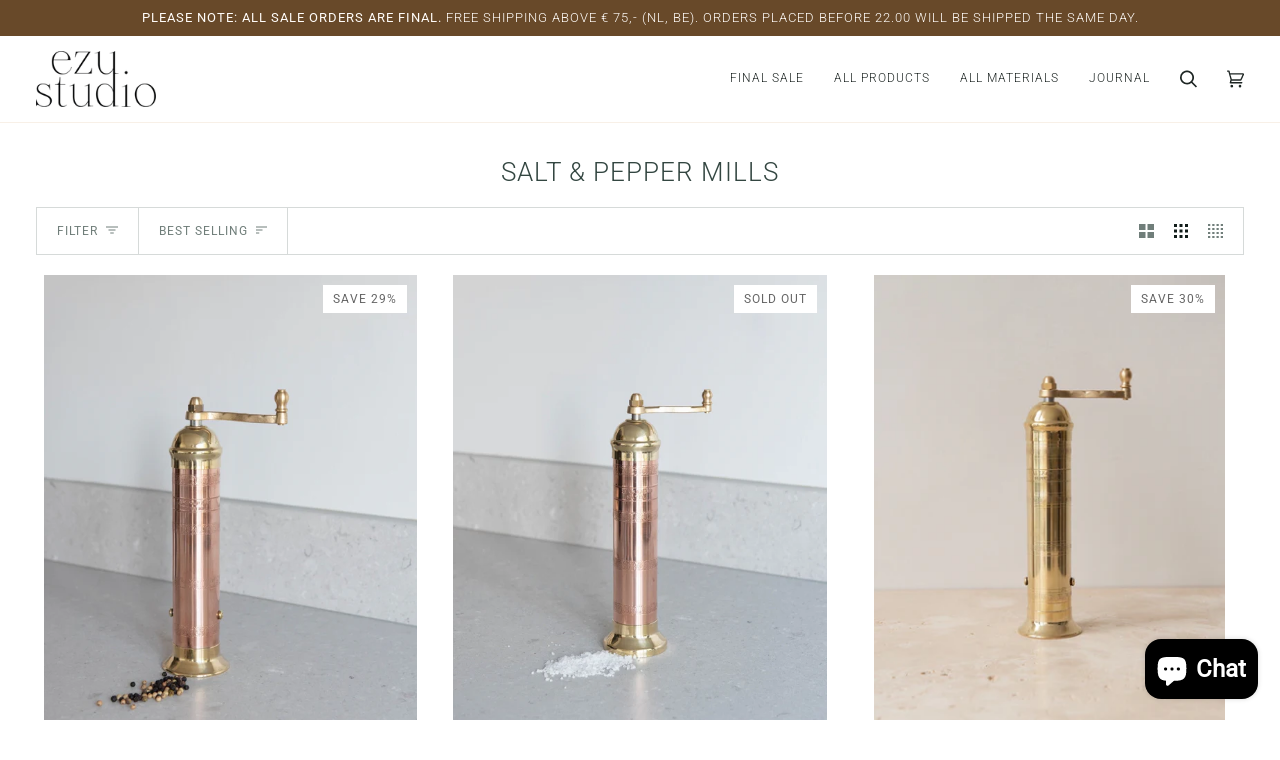

--- FILE ---
content_type: text/css
request_url: https://ezustudio.com/cdn/shop/t/10/assets/font-settings.css?v=70362745499975602351754580004
body_size: 45
content:
@font-face{font-family:Roboto;font-weight:300;font-style:normal;font-display:swap;src:url(//ezustudio.com/cdn/fonts/roboto/roboto_n3.9ac06d5955eb603264929711f38e40623ddc14db.woff2?h1=ZXp1c3R1ZGlvLmNvbQ&h2=ZXp1LXN0dWRpby5hY2NvdW50Lm15c2hvcGlmeS5jb20&hmac=af89480402c09894ed3d58de97ec257650dad1df97fe557b902b9f26738d6782) format("woff2"),url(//ezustudio.com/cdn/fonts/roboto/roboto_n3.797df4bf78042ba6106158fcf6a8d0e116fbfdae.woff?h1=ZXp1c3R1ZGlvLmNvbQ&h2=ZXp1LXN0dWRpby5hY2NvdW50Lm15c2hvcGlmeS5jb20&hmac=0751dd4af7884f8425fce2c66eb6700e058926f78348adb1eb9ff0f94a98d61a) format("woff")}@font-face{font-family:Roboto;font-weight:300;font-style:normal;font-display:swap;src:url(//ezustudio.com/cdn/fonts/roboto/roboto_n3.9ac06d5955eb603264929711f38e40623ddc14db.woff2?h1=ZXp1c3R1ZGlvLmNvbQ&h2=ZXp1LXN0dWRpby5hY2NvdW50Lm15c2hvcGlmeS5jb20&hmac=af89480402c09894ed3d58de97ec257650dad1df97fe557b902b9f26738d6782) format("woff2"),url(//ezustudio.com/cdn/fonts/roboto/roboto_n3.797df4bf78042ba6106158fcf6a8d0e116fbfdae.woff?h1=ZXp1c3R1ZGlvLmNvbQ&h2=ZXp1LXN0dWRpby5hY2NvdW50Lm15c2hvcGlmeS5jb20&hmac=0751dd4af7884f8425fce2c66eb6700e058926f78348adb1eb9ff0f94a98d61a) format("woff")}@font-face{font-family:Roboto;font-weight:300;font-style:normal;font-display:swap;src:url(//ezustudio.com/cdn/fonts/roboto/roboto_n3.9ac06d5955eb603264929711f38e40623ddc14db.woff2?h1=ZXp1c3R1ZGlvLmNvbQ&h2=ZXp1LXN0dWRpby5hY2NvdW50Lm15c2hvcGlmeS5jb20&hmac=af89480402c09894ed3d58de97ec257650dad1df97fe557b902b9f26738d6782) format("woff2"),url(//ezustudio.com/cdn/fonts/roboto/roboto_n3.797df4bf78042ba6106158fcf6a8d0e116fbfdae.woff?h1=ZXp1c3R1ZGlvLmNvbQ&h2=ZXp1LXN0dWRpby5hY2NvdW50Lm15c2hvcGlmeS5jb20&hmac=0751dd4af7884f8425fce2c66eb6700e058926f78348adb1eb9ff0f94a98d61a) format("woff")}@font-face{font-family:Roboto;font-weight:400;font-style:normal;font-display:swap;src:url(//ezustudio.com/cdn/fonts/roboto/roboto_n4.2019d890f07b1852f56ce63ba45b2db45d852cba.woff2?h1=ZXp1c3R1ZGlvLmNvbQ&h2=ZXp1LXN0dWRpby5hY2NvdW50Lm15c2hvcGlmeS5jb20&hmac=a0ed8c9b33bb43cd48b4de3dd76c3dc754312b3cb8a688b866c8928d8b501510) format("woff2"),url(//ezustudio.com/cdn/fonts/roboto/roboto_n4.238690e0007583582327135619c5f7971652fa9d.woff?h1=ZXp1c3R1ZGlvLmNvbQ&h2=ZXp1LXN0dWRpby5hY2NvdW50Lm15c2hvcGlmeS5jb20&hmac=324b2c6121c89bf209986e50169ac6814ee07243078a7a14318d363b728194c7) format("woff")}@font-face{font-family:Roboto;font-weight:400;font-style:normal;font-display:swap;src:url(//ezustudio.com/cdn/fonts/roboto/roboto_n4.2019d890f07b1852f56ce63ba45b2db45d852cba.woff2?h1=ZXp1c3R1ZGlvLmNvbQ&h2=ZXp1LXN0dWRpby5hY2NvdW50Lm15c2hvcGlmeS5jb20&hmac=a0ed8c9b33bb43cd48b4de3dd76c3dc754312b3cb8a688b866c8928d8b501510) format("woff2"),url(//ezustudio.com/cdn/fonts/roboto/roboto_n4.238690e0007583582327135619c5f7971652fa9d.woff?h1=ZXp1c3R1ZGlvLmNvbQ&h2=ZXp1LXN0dWRpby5hY2NvdW50Lm15c2hvcGlmeS5jb20&hmac=324b2c6121c89bf209986e50169ac6814ee07243078a7a14318d363b728194c7) format("woff")}@font-face{font-family:Roboto;font-weight:400;font-style:normal;font-display:swap;src:url(//ezustudio.com/cdn/fonts/roboto/roboto_n4.2019d890f07b1852f56ce63ba45b2db45d852cba.woff2?h1=ZXp1c3R1ZGlvLmNvbQ&h2=ZXp1LXN0dWRpby5hY2NvdW50Lm15c2hvcGlmeS5jb20&hmac=a0ed8c9b33bb43cd48b4de3dd76c3dc754312b3cb8a688b866c8928d8b501510) format("woff2"),url(//ezustudio.com/cdn/fonts/roboto/roboto_n4.238690e0007583582327135619c5f7971652fa9d.woff?h1=ZXp1c3R1ZGlvLmNvbQ&h2=ZXp1LXN0dWRpby5hY2NvdW50Lm15c2hvcGlmeS5jb20&hmac=324b2c6121c89bf209986e50169ac6814ee07243078a7a14318d363b728194c7) format("woff")}@font-face{font-family:Roboto;font-weight:300;font-style:italic;font-display:swap;src:url(//ezustudio.com/cdn/fonts/roboto/roboto_i3.7ba64865c0576ce320cbaa5e1e04a91d9daa2d3a.woff2?h1=ZXp1c3R1ZGlvLmNvbQ&h2=ZXp1LXN0dWRpby5hY2NvdW50Lm15c2hvcGlmeS5jb20&hmac=5a04b93af64995cc0530b6c6fafc1557ba2dc504416ad7d549e7c5c5b4fc8bbe) format("woff2"),url(//ezustudio.com/cdn/fonts/roboto/roboto_i3.d974836b0cbb56a5fb4f6622c83b31968fe4c5d0.woff?h1=ZXp1c3R1ZGlvLmNvbQ&h2=ZXp1LXN0dWRpby5hY2NvdW50Lm15c2hvcGlmeS5jb20&hmac=03ab607d8d4ddc25c00b9f4f5561d3cb9696286095c09f0aea2a39d7e5fdfa18) format("woff")}@font-face{font-family:Roboto;font-weight:400;font-style:italic;font-display:swap;src:url(//ezustudio.com/cdn/fonts/roboto/roboto_i4.57ce898ccda22ee84f49e6b57ae302250655e2d4.woff2?h1=ZXp1c3R1ZGlvLmNvbQ&h2=ZXp1LXN0dWRpby5hY2NvdW50Lm15c2hvcGlmeS5jb20&hmac=be810f3729746b98f692ef0bfc78ce7d2687e11911bdb36d348a93f6f57a995b) format("woff2"),url(//ezustudio.com/cdn/fonts/roboto/roboto_i4.b21f3bd061cbcb83b824ae8c7671a82587b264bf.woff?h1=ZXp1c3R1ZGlvLmNvbQ&h2=ZXp1LXN0dWRpby5hY2NvdW50Lm15c2hvcGlmeS5jb20&hmac=55004abe095f1e2fc97a10502b553cd3180adcbe75bbcf9340bae25a703f7ba3) format("woff")}
/*# sourceMappingURL=/cdn/shop/t/10/assets/font-settings.css.map?v=70362745499975602351754580004 */


--- FILE ---
content_type: text/javascript; charset=utf-8
request_url: https://ezustudio.com/en-de/cart/update.js
body_size: 544
content:
{"token":"hWN8GUxfLWN6sXGjWVGyNp5u?key=639fb8c797b52c734dd5f19480f6bf34","note":null,"attributes":{"language":"en"},"original_total_price":0,"total_price":0,"total_discount":0,"total_weight":0.0,"item_count":0,"items":[],"requires_shipping":false,"currency":"EUR","items_subtotal_price":0,"cart_level_discount_applications":[],"discount_codes":[],"items_changelog":{"added":[]}}

--- FILE ---
content_type: text/javascript; charset=utf-8
request_url: https://ezustudio.com/en-de/cart.js
body_size: -113
content:
{"token":"hWN8GUxfLWN6sXGjWVGyNp5u?key=639fb8c797b52c734dd5f19480f6bf34","note":"","attributes":{"language":"en"},"original_total_price":0,"total_price":0,"total_discount":0,"total_weight":0.0,"item_count":0,"items":[],"requires_shipping":false,"currency":"EUR","items_subtotal_price":0,"cart_level_discount_applications":[],"discount_codes":[]}